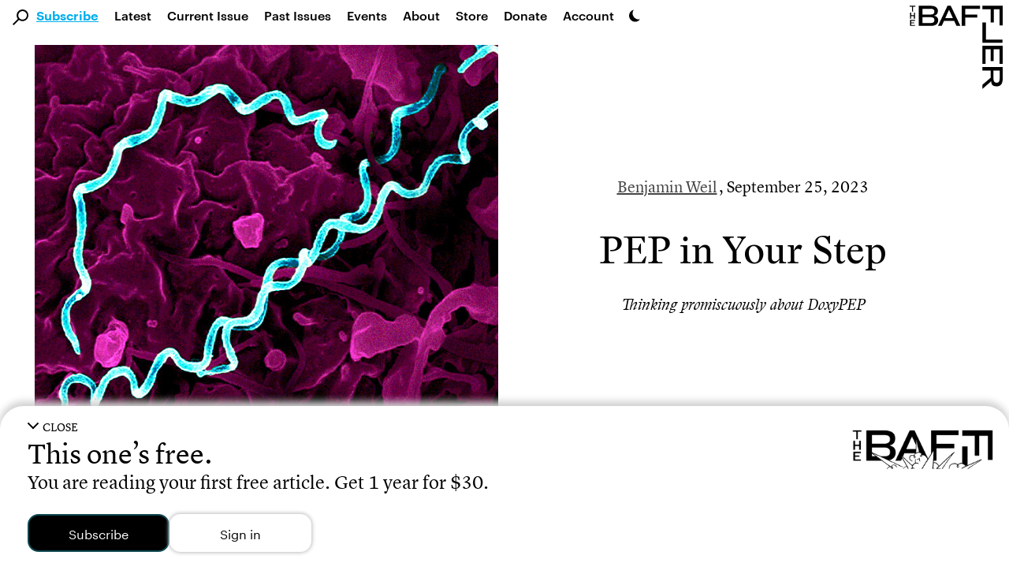

--- FILE ---
content_type: application/javascript; charset=UTF-8
request_url: https://thebaffler.com/wp-content/themes/salviadiez/public/scripts/vendor.js?id=b299bcb3cc9b398c7a5ad09f17855622
body_size: 16301
content:
/*! For license information please see vendor.js.LICENSE.txt */
"use strict";(self.webpackChunk=self.webpackChunk||[]).push([[941],{821:function(){var e,t,n,r,i=!1,o=!1,a=[];function s(e){!function(e){a.includes(e)||a.push(e);o||i||(i=!0,queueMicrotask(u))}(e)}function l(e){let t=a.indexOf(e);-1!==t&&a.splice(t,1)}function u(){i=!1,o=!0;for(let e=0;e<a.length;e++)a[e]();a.length=0,o=!1}var c=!0;function f(e){t=e}var d=[],p=[],_=[];function h(e,t){"function"==typeof t?(e._x_cleanups||(e._x_cleanups=[]),e._x_cleanups.push(t)):(t=e,p.push(t))}function m(e,t){e._x_attributeCleanups&&Object.entries(e._x_attributeCleanups).forEach((([n,r])=>{(void 0===t||t.includes(n))&&(r.forEach((e=>e())),delete e._x_attributeCleanups[n])}))}var v=new MutationObserver(k),g=!1;function b(){v.observe(document,{subtree:!0,childList:!0,attributes:!0,attributeOldValue:!0}),g=!0}function y(){(x=x.concat(v.takeRecords())).length&&!w&&(w=!0,queueMicrotask((()=>{k(x),x.length=0,w=!1}))),v.disconnect(),g=!1}var x=[],w=!1;function E(e){if(!g)return e();y();let t=e();return b(),t}var O=!1,A=[];function k(e){if(O)return void(A=A.concat(e));let t=[],n=[],r=new Map,i=new Map;for(let o=0;o<e.length;o++)if(!e[o].target._x_ignoreMutationObserver&&("childList"===e[o].type&&(e[o].addedNodes.forEach((e=>1===e.nodeType&&t.push(e))),e[o].removedNodes.forEach((e=>1===e.nodeType&&n.push(e)))),"attributes"===e[o].type)){let t=e[o].target,n=e[o].attributeName,a=e[o].oldValue,s=()=>{r.has(t)||r.set(t,[]),r.get(t).push({name:n,value:t.getAttribute(n)})},l=()=>{i.has(t)||i.set(t,[]),i.get(t).push(n)};t.hasAttribute(n)&&null===a?s():t.hasAttribute(n)?(l(),s()):l()}i.forEach(((e,t)=>{m(t,e)})),r.forEach(((e,t)=>{d.forEach((n=>n(t,e)))}));for(let e of n)if(!t.includes(e)&&(p.forEach((t=>t(e))),e._x_cleanups))for(;e._x_cleanups.length;)e._x_cleanups.pop()();t.forEach((e=>{e._x_ignoreSelf=!0,e._x_ignore=!0}));for(let e of t)n.includes(e)||e.isConnected&&(delete e._x_ignoreSelf,delete e._x_ignore,_.forEach((t=>t(e))),e._x_ignore=!0,e._x_ignoreSelf=!0);t.forEach((e=>{delete e._x_ignoreSelf,delete e._x_ignore})),t=null,n=null,r=null,i=null}function S(e){return L(j(e))}function C(e,t,n){return e._x_dataStack=[t,...j(n||e)],()=>{e._x_dataStack=e._x_dataStack.filter((e=>e!==t))}}function N(e,t){let n=e._x_dataStack[0];Object.entries(t).forEach((([e,t])=>{n[e]=t}))}function j(e){return e._x_dataStack?e._x_dataStack:"function"==typeof ShadowRoot&&e instanceof ShadowRoot?j(e.host):e.parentNode?j(e.parentNode):[]}function L(e){let t=new Proxy({},{ownKeys:()=>Array.from(new Set(e.flatMap((e=>Object.keys(e))))),has:(t,n)=>e.some((e=>e.hasOwnProperty(n))),get:(n,r)=>(e.find((e=>{if(e.hasOwnProperty(r)){let n=Object.getOwnPropertyDescriptor(e,r);if(n.get&&n.get._x_alreadyBound||n.set&&n.set._x_alreadyBound)return!0;if((n.get||n.set)&&n.enumerable){let i=n.get,o=n.set,a=n;i=i&&i.bind(t),o=o&&o.bind(t),i&&(i._x_alreadyBound=!0),o&&(o._x_alreadyBound=!0),Object.defineProperty(e,r,{...a,get:i,set:o})}return!0}return!1}))||{})[r],set:(t,n,r)=>{let i=e.find((e=>e.hasOwnProperty(n)));return i?i[n]=r:e[e.length-1][n]=r,!0}});return t}function T(e){let t=(n,r="")=>{Object.entries(Object.getOwnPropertyDescriptors(n)).forEach((([i,{value:o,enumerable:a}])=>{if(!1===a||void 0===o)return;let s=""===r?i:`${r}.${i}`;var l;"object"==typeof o&&null!==o&&o._x_interceptor?n[i]=o.initialize(e,s,i):"object"!=typeof(l=o)||Array.isArray(l)||null===l||o===n||o instanceof Element||t(o,s)}))};return t(e)}function $(e,t=(()=>{})){let n={initialValue:void 0,_x_interceptor:!0,initialize(t,n,r){return e(this.initialValue,(()=>function(e,t){return t.split(".").reduce(((e,t)=>e[t]),e)}(t,n)),(e=>P(t,n,e)),n,r)}};return t(n),e=>{if("object"==typeof e&&null!==e&&e._x_interceptor){let t=n.initialize.bind(n);n.initialize=(r,i,o)=>{let a=e.initialize(r,i,o);return n.initialValue=a,t(r,i,o)}}else n.initialValue=e;return n}}function P(e,t,n){if("string"==typeof t&&(t=t.split(".")),1!==t.length){if(0===t.length)throw error;return e[t[0]]||(e[t[0]]={}),P(e[t[0]],t.slice(1),n)}e[t[0]]=n}var F={};function I(e,t){F[e]=t}function M(e,t){return Object.entries(F).forEach((([n,r])=>{Object.defineProperty(e,`$${n}`,{get(){let[e,n]=te(t);return e={interceptor:$,...e},h(t,n),r(t,e)},enumerable:!1})})),e}function D(e,t,n,...r){try{return n(...r)}catch(n){R(n,e,t)}}function R(e,t,n){Object.assign(e,{el:t,expression:n}),console.warn(`Alpine Expression Error: ${e.message}\n\n${n?'Expression: "'+n+'"\n\n':""}`,t),setTimeout((()=>{throw e}),0)}var q=!0;function z(e,t,n={}){let r;return B(e,t)((e=>r=e),n),r}function B(...e){return G(...e)}var G=W;function W(e,t){let n={};M(n,e);let r=[n,...j(e)];if("function"==typeof t)return function(e,t){return(n=(()=>{}),{scope:r={},params:i=[]}={})=>{K(n,t.apply(L([r,...e]),i))}}(r,t);let i=function(e,t,n){let r=function(e,t){if(U[e])return U[e];let n=Object.getPrototypeOf((async function(){})).constructor,r=/^[\n\s]*if.*\(.*\)/.test(e)||/^(let|const)\s/.test(e)?`(() => { ${e} })()`:e;let i=(()=>{try{return new n(["__self","scope"],`with (scope) { __self.result = ${r} }; __self.finished = true; return __self.result;`)}catch(n){return R(n,t,e),Promise.resolve()}})();return U[e]=i,i}(t,n);return(i=(()=>{}),{scope:o={},params:a=[]}={})=>{r.result=void 0,r.finished=!1;let s=L([o,...e]);if("function"==typeof r){let e=r(r,s).catch((e=>R(e,n,t)));r.finished?(K(i,r.result,s,a,n),r.result=void 0):e.then((e=>{K(i,e,s,a,n)})).catch((e=>R(e,n,t))).finally((()=>r.result=void 0))}}}(r,t,e);return D.bind(null,e,t,i)}var U={};function K(e,t,n,r,i){if(q&&"function"==typeof t){let o=t.apply(n,r);o instanceof Promise?o.then((t=>K(e,t,n,r))).catch((e=>R(e,i,t))):e(o)}else e(t)}var V="x-";function H(e=""){return V+e}var Y={};function Z(e,t){Y[e]=t}function J(e,t,n){let r={},i=Array.from(t).map(re(((e,t)=>r[e]=t))).filter(ae).map(function(e,t){return({name:n,value:r})=>{let i=n.match(se()),o=n.match(/:([a-zA-Z0-9\-:]+)/),a=n.match(/\.[^.\]]+(?=[^\]]*$)/g)||[],s=t||e[n]||n;return{type:i?i[1]:null,value:o?o[1]:null,modifiers:a.map((e=>e.replace(".",""))),expression:r,original:s}}}(r,n)).sort(ce);return i.map((t=>function(e,t){let n=()=>{},r=Y[t.type]||n,[i,o]=te(e);!function(e,t,n){e._x_attributeCleanups||(e._x_attributeCleanups={}),e._x_attributeCleanups[t]||(e._x_attributeCleanups[t]=[]),e._x_attributeCleanups[t].push(n)}(e,t.original,o);let a=()=>{e._x_ignore||e._x_ignoreSelf||(r.inline&&r.inline(e,t,i),r=r.bind(r,e,t,i),X?Q.get(ee).push(r):r())};return a.runCleanups=o,a}(e,t)))}var X=!1,Q=new Map,ee=Symbol();function te(e){let r=[],[i,o]=function(e){let r=()=>{};return[i=>{let o=t(i);return e._x_effects||(e._x_effects=new Set,e._x_runEffects=()=>{e._x_effects.forEach((e=>e()))}),e._x_effects.add(o),r=()=>{void 0!==o&&(e._x_effects.delete(o),n(o))},o},()=>{r()}]}(e);r.push(o);return[{Alpine:Ke,effect:i,cleanup:e=>r.push(e),evaluateLater:B.bind(B,e),evaluate:z.bind(z,e)},()=>r.forEach((e=>e()))]}var ne=(e,t)=>({name:n,value:r})=>(n.startsWith(e)&&(n=n.replace(e,t)),{name:n,value:r});function re(e=(()=>{})){return({name:t,value:n})=>{let{name:r,value:i}=ie.reduce(((e,t)=>t(e)),{name:t,value:n});return r!==t&&e(r,t),{name:r,value:i}}}var ie=[];function oe(e){ie.push(e)}function ae({name:e}){return se().test(e)}var se=()=>new RegExp(`^${V}([^:^.]+)\\b`);var le="DEFAULT",ue=["ignore","ref","data","id","bind","init","for","mask","model","modelable","transition","show","if",le,"teleport","element"];function ce(e,t){let n=-1===ue.indexOf(e.type)?le:e.type,r=-1===ue.indexOf(t.type)?le:t.type;return ue.indexOf(n)-ue.indexOf(r)}function fe(e,t,n={}){e.dispatchEvent(new CustomEvent(t,{detail:n,bubbles:!0,composed:!0,cancelable:!0}))}var de=[],pe=!1;function _e(e=(()=>{})){return queueMicrotask((()=>{pe||setTimeout((()=>{he()}))})),new Promise((t=>{de.push((()=>{e(),t()}))}))}function he(){for(pe=!1;de.length;)de.shift()()}function me(e,t){if("function"==typeof ShadowRoot&&e instanceof ShadowRoot)return void Array.from(e.children).forEach((e=>me(e,t)));let n=!1;if(t(e,(()=>n=!0)),n)return;let r=e.firstElementChild;for(;r;)me(r,t),r=r.nextElementSibling}function ve(e,...t){console.warn(`Alpine Warning: ${e}`,...t)}var ge=[],be=[];function ye(){return ge.map((e=>e()))}function xe(){return ge.concat(be).map((e=>e()))}function we(e){ge.push(e)}function Ee(e){be.push(e)}function Oe(e,t=!1){return Ae(e,(e=>{if((t?xe():ye()).some((t=>e.matches(t))))return!0}))}function Ae(e,t){if(e){if(t(e))return e;if(e._x_teleportBack&&(e=e._x_teleportBack),e.parentElement)return Ae(e.parentElement,t)}}function ke(e,t=me){!function(e){X=!0;let t=Symbol();ee=t,Q.set(t,[]);let n=()=>{for(;Q.get(t).length;)Q.get(t).shift()();Q.delete(t)};e(n),X=!1,n()}((()=>{t(e,((e,t)=>{J(e,e.attributes).forEach((e=>e())),e._x_ignore&&t()}))}))}function Se(e,t){return Array.isArray(t)?Ce(e,t.join(" ")):"object"==typeof t&&null!==t?function(e,t){let n=e=>e.split(" ").filter(Boolean),r=Object.entries(t).flatMap((([e,t])=>!!t&&n(e))).filter(Boolean),i=Object.entries(t).flatMap((([e,t])=>!t&&n(e))).filter(Boolean),o=[],a=[];return i.forEach((t=>{e.classList.contains(t)&&(e.classList.remove(t),a.push(t))})),r.forEach((t=>{e.classList.contains(t)||(e.classList.add(t),o.push(t))})),()=>{a.forEach((t=>e.classList.add(t))),o.forEach((t=>e.classList.remove(t)))}}(e,t):"function"==typeof t?Se(e,t()):Ce(e,t)}function Ce(e,t){return t=!0===t?t="":t||"",n=t.split(" ").filter((t=>!e.classList.contains(t))).filter(Boolean),e.classList.add(...n),()=>{e.classList.remove(...n)};var n}function Ne(e,t){return"object"==typeof t&&null!==t?function(e,t){let n={};return Object.entries(t).forEach((([t,r])=>{n[t]=e.style[t],t.startsWith("--")||(t=t.replace(/([a-z])([A-Z])/g,"$1-$2").toLowerCase()),e.style.setProperty(t,r)})),setTimeout((()=>{0===e.style.length&&e.removeAttribute("style")})),()=>{Ne(e,n)}}(e,t):function(e,t){let n=e.getAttribute("style",t);return e.setAttribute("style",t),()=>{e.setAttribute("style",n||"")}}(e,t)}function je(e,t=(()=>{})){let n=!1;return function(){n?t.apply(this,arguments):(n=!0,e.apply(this,arguments))}}function Le(e,t,n={}){e._x_transition||(e._x_transition={enter:{during:n,start:n,end:n},leave:{during:n,start:n,end:n},in(n=(()=>{}),r=(()=>{})){$e(e,t,{during:this.enter.during,start:this.enter.start,end:this.enter.end},n,r)},out(n=(()=>{}),r=(()=>{})){$e(e,t,{during:this.leave.during,start:this.leave.start,end:this.leave.end},n,r)}})}function Te(e){let t=e.parentNode;if(t)return t._x_hidePromise?t:Te(t)}function $e(e,t,{during:n,start:r,end:i}={},o=(()=>{}),a=(()=>{})){if(e._x_transitioning&&e._x_transitioning.cancel(),0===Object.keys(n).length&&0===Object.keys(r).length&&0===Object.keys(i).length)return o(),void a();let s,l,u;!function(e,t){let n,r,i,o=je((()=>{E((()=>{n=!0,r||t.before(),i||(t.end(),he()),t.after(),e.isConnected&&t.cleanup(),delete e._x_transitioning}))}));e._x_transitioning={beforeCancels:[],beforeCancel(e){this.beforeCancels.push(e)},cancel:je((function(){for(;this.beforeCancels.length;)this.beforeCancels.shift()();o()})),finish:o},E((()=>{t.start(),t.during()})),pe=!0,requestAnimationFrame((()=>{if(n)return;let o=1e3*Number(getComputedStyle(e).transitionDuration.replace(/,.*/,"").replace("s","")),a=1e3*Number(getComputedStyle(e).transitionDelay.replace(/,.*/,"").replace("s",""));0===o&&(o=1e3*Number(getComputedStyle(e).animationDuration.replace("s",""))),E((()=>{t.before()})),r=!0,requestAnimationFrame((()=>{n||(E((()=>{t.end()})),he(),setTimeout(e._x_transitioning.finish,o+a),i=!0)}))}))}(e,{start(){s=t(e,r)},during(){l=t(e,n)},before:o,end(){s(),u=t(e,i)},after:a,cleanup(){l(),u()}})}function Pe(e,t,n){if(-1===e.indexOf(t))return n;const r=e[e.indexOf(t)+1];if(!r)return n;if("scale"===t&&isNaN(r))return n;if("duration"===t){let e=r.match(/([0-9]+)ms/);if(e)return e[1]}return"origin"===t&&["top","right","left","center","bottom"].includes(e[e.indexOf(t)+2])?[r,e[e.indexOf(t)+2]].join(" "):r}Z("transition",((e,{value:t,modifiers:n,expression:r},{evaluate:i})=>{"function"==typeof r&&(r=i(r)),r?function(e,t,n){Le(e,Se,""),{enter:t=>{e._x_transition.enter.during=t},"enter-start":t=>{e._x_transition.enter.start=t},"enter-end":t=>{e._x_transition.enter.end=t},leave:t=>{e._x_transition.leave.during=t},"leave-start":t=>{e._x_transition.leave.start=t},"leave-end":t=>{e._x_transition.leave.end=t}}[n](t)}(e,r,t):function(e,t,n){Le(e,Ne);let r=!t.includes("in")&&!t.includes("out")&&!n,i=r||t.includes("in")||["enter"].includes(n),o=r||t.includes("out")||["leave"].includes(n);t.includes("in")&&!r&&(t=t.filter(((e,n)=>n<t.indexOf("out"))));t.includes("out")&&!r&&(t=t.filter(((e,n)=>n>t.indexOf("out"))));let a=!t.includes("opacity")&&!t.includes("scale"),s=a||t.includes("opacity"),l=a||t.includes("scale"),u=s?0:1,c=l?Pe(t,"scale",95)/100:1,f=Pe(t,"delay",0),d=Pe(t,"origin","center"),p="opacity, transform",_=Pe(t,"duration",150)/1e3,h=Pe(t,"duration",75)/1e3,m="cubic-bezier(0.4, 0.0, 0.2, 1)";i&&(e._x_transition.enter.during={transformOrigin:d,transitionDelay:f,transitionProperty:p,transitionDuration:`${_}s`,transitionTimingFunction:m},e._x_transition.enter.start={opacity:u,transform:`scale(${c})`},e._x_transition.enter.end={opacity:1,transform:"scale(1)"});o&&(e._x_transition.leave.during={transformOrigin:d,transitionDelay:f,transitionProperty:p,transitionDuration:`${h}s`,transitionTimingFunction:m},e._x_transition.leave.start={opacity:1,transform:"scale(1)"},e._x_transition.leave.end={opacity:u,transform:`scale(${c})`})}(e,n,t)})),window.Element.prototype._x_toggleAndCascadeWithTransitions=function(e,t,n,r){let i=()=>{"visible"===document.visibilityState?requestAnimationFrame(n):setTimeout(n)};t?e._x_transition&&(e._x_transition.enter||e._x_transition.leave)?e._x_transition.enter&&(Object.entries(e._x_transition.enter.during).length||Object.entries(e._x_transition.enter.start).length||Object.entries(e._x_transition.enter.end).length)?e._x_transition.in(n):i():e._x_transition?e._x_transition.in(n):i():(e._x_hidePromise=e._x_transition?new Promise(((t,n)=>{e._x_transition.out((()=>{}),(()=>t(r))),e._x_transitioning.beforeCancel((()=>n({isFromCancelledTransition:!0})))})):Promise.resolve(r),queueMicrotask((()=>{let t=Te(e);t?(t._x_hideChildren||(t._x_hideChildren=[]),t._x_hideChildren.push(e)):queueMicrotask((()=>{let t=e=>{let n=Promise.all([e._x_hidePromise,...(e._x_hideChildren||[]).map(t)]).then((([e])=>e()));return delete e._x_hidePromise,delete e._x_hideChildren,n};t(e).catch((e=>{if(!e.isFromCancelledTransition)throw e}))}))})))};var Fe=!1;function Ie(e,t=(()=>{})){return(...n)=>Fe?t(...n):e(...n)}function Me(t,n,r,i=[]){switch(t._x_bindings||(t._x_bindings=e({})),t._x_bindings[n]=r,n=i.includes("camel")?n.toLowerCase().replace(/-(\w)/g,((e,t)=>t.toUpperCase())):n){case"value":!function(e,t){if("radio"===e.type)void 0===e.attributes.value&&(e.value=t),window.fromModel&&(e.checked=De(e.value,t));else if("checkbox"===e.type)Number.isInteger(t)?e.value=t:Number.isInteger(t)||Array.isArray(t)||"boolean"==typeof t||[null,void 0].includes(t)?Array.isArray(t)?e.checked=t.some((t=>De(t,e.value))):e.checked=!!t:e.value=String(t);else if("SELECT"===e.tagName)!function(e,t){const n=[].concat(t).map((e=>e+""));Array.from(e.options).forEach((e=>{e.selected=n.includes(e.value)}))}(e,t);else{if(e.value===t)return;e.value=t}}(t,r);break;case"style":!function(e,t){e._x_undoAddedStyles&&e._x_undoAddedStyles();e._x_undoAddedStyles=Ne(e,t)}(t,r);break;case"class":!function(e,t){e._x_undoAddedClasses&&e._x_undoAddedClasses();e._x_undoAddedClasses=Se(e,t)}(t,r);break;default:!function(e,t,n){[null,void 0,!1].includes(n)&&function(e){return!["aria-pressed","aria-checked","aria-expanded","aria-selected"].includes(e)}(t)?e.removeAttribute(t):(Re(t)&&(n=t),function(e,t,n){e.getAttribute(t)!=n&&e.setAttribute(t,n)}(e,t,n))}(t,n,r)}}function De(e,t){return e==t}function Re(e){return["disabled","checked","required","readonly","hidden","open","selected","autofocus","itemscope","multiple","novalidate","allowfullscreen","allowpaymentrequest","formnovalidate","autoplay","controls","loop","muted","playsinline","default","ismap","reversed","async","defer","nomodule"].includes(e)}function qe(e,t){var n;return function(){var r=this,i=arguments,o=function(){n=null,e.apply(r,i)};clearTimeout(n),n=setTimeout(o,t)}}function ze(e,t){let n;return function(){let r=this,i=arguments;n||(e.apply(r,i),n=!0,setTimeout((()=>n=!1),t))}}var Be={},Ge=!1;var We={};var Ue={};var Ke={get reactive(){return e},get release(){return n},get effect(){return t},get raw(){return r},version:"3.10.0",flushAndStopDeferringMutations:function(){O=!1,k(A),A=[]},dontAutoEvaluateFunctions:function(e){let t=q;q=!1,e(),q=t},disableEffectScheduling:function(e){c=!1,e(),c=!0},setReactivityEngine:function(i){e=i.reactive,n=i.release,t=e=>i.effect(e,{scheduler:e=>{c?s(e):e()}}),r=i.raw},closestDataStack:j,skipDuringClone:Ie,addRootSelector:we,addInitSelector:Ee,addScopeToNode:C,deferMutations:function(){O=!0},mapAttributes:oe,evaluateLater:B,setEvaluator:function(e){G=e},mergeProxies:L,findClosest:Ae,closestRoot:Oe,interceptor:$,transition:$e,setStyles:Ne,mutateDom:E,directive:Z,throttle:ze,debounce:qe,evaluate:z,initTree:ke,nextTick:_e,prefixed:H,prefix:function(e){V=e},plugin:function(e){e(Ke)},magic:I,store:function(t,n){if(Ge||(Be=e(Be),Ge=!0),void 0===n)return Be[t];Be[t]=n,"object"==typeof n&&null!==n&&n.hasOwnProperty("init")&&"function"==typeof n.init&&Be[t].init(),T(Be[t])},start:function(){var e;document.body||ve("Unable to initialize. Trying to load Alpine before `<body>` is available. Did you forget to add `defer` in Alpine's `<script>` tag?"),fe(document,"alpine:init"),fe(document,"alpine:initializing"),b(),e=e=>ke(e,me),_.push(e),h((e=>{me(e,(e=>m(e)))})),function(e){d.push(e)}(((e,t)=>{J(e,t).forEach((e=>e()))})),Array.from(document.querySelectorAll(xe())).filter((e=>!Oe(e.parentElement,!0))).forEach((e=>{ke(e)})),fe(document,"alpine:initialized")},clone:function(e,r){r._x_dataStack||(r._x_dataStack=e._x_dataStack),Fe=!0,function(e){let r=t;f(((e,t)=>{let i=r(e);return n(i),()=>{}})),e(),f(r)}((()=>{!function(e){let t=!1;ke(e,((e,n)=>{me(e,((e,r)=>{if(t&&function(e){return ye().some((t=>e.matches(t)))}(e))return r();t=!0,n(e,r)}))}))}(r)})),Fe=!1},bound:function(e,t,n){if(e._x_bindings&&void 0!==e._x_bindings[t])return e._x_bindings[t];let r=e.getAttribute(t);return null===r?"function"==typeof n?n():n:Re(t)?!![t,"true"].includes(r):""===r||r},$data:S,data:function(e,t){Ue[e]=t},bind:function(e,t){We[e]="function"!=typeof t?()=>t:t}};function Ve(e,t){const n=Object.create(null),r=e.split(",");for(let e=0;e<r.length;e++)n[r[e]]=!0;return t?e=>!!n[e.toLowerCase()]:e=>!!n[e]}var He,Ye={},Ze=Object.assign,Je=Object.prototype.hasOwnProperty,Xe=(e,t)=>Je.call(e,t),Qe=Array.isArray,et=e=>"[object Map]"===it(e),tt=e=>"symbol"==typeof e,nt=e=>null!==e&&"object"==typeof e,rt=Object.prototype.toString,it=e=>rt.call(e),ot=e=>"string"==typeof e&&"NaN"!==e&&"-"!==e[0]&&""+parseInt(e,10)===e,at=e=>{const t=Object.create(null);return n=>t[n]||(t[n]=e(n))},st=/-(\w)/g,lt=(at((e=>e.replace(st,((e,t)=>t?t.toUpperCase():"")))),/\B([A-Z])/g),ut=(at((e=>e.replace(lt,"-$1").toLowerCase())),at((e=>e.charAt(0).toUpperCase()+e.slice(1)))),ct=(at((e=>e?`on${ut(e)}`:"")),(e,t)=>e!==t&&(e==e||t==t)),ft=new WeakMap,dt=[],pt=Symbol(""),_t=Symbol("");var ht=0;function mt(e){const{deps:t}=e;if(t.length){for(let n=0;n<t.length;n++)t[n].delete(e);t.length=0}}var vt=!0,gt=[];function bt(){const e=gt.pop();vt=void 0===e||e}function yt(e,t,n){if(!vt||void 0===He)return;let r=ft.get(e);r||ft.set(e,r=new Map);let i=r.get(n);i||r.set(n,i=new Set),i.has(He)||(i.add(He),He.deps.push(i))}function xt(e,t,n,r,i,o){const a=ft.get(e);if(!a)return;const s=new Set,l=e=>{e&&e.forEach((e=>{(e!==He||e.allowRecurse)&&s.add(e)}))};if("clear"===t)a.forEach(l);else if("length"===n&&Qe(e))a.forEach(((e,t)=>{("length"===t||t>=r)&&l(e)}));else switch(void 0!==n&&l(a.get(n)),t){case"add":Qe(e)?ot(n)&&l(a.get("length")):(l(a.get(pt)),et(e)&&l(a.get(_t)));break;case"delete":Qe(e)||(l(a.get(pt)),et(e)&&l(a.get(_t)));break;case"set":et(e)&&l(a.get(pt))}s.forEach((e=>{e.options.scheduler?e.options.scheduler(e):e()}))}var wt=Ve("__proto__,__v_isRef,__isVue"),Et=new Set(Object.getOwnPropertyNames(Symbol).map((e=>Symbol[e])).filter(tt)),Ot=Nt(),At=Nt(!1,!0),kt=Nt(!0),St=Nt(!0,!0),Ct={};function Nt(e=!1,t=!1){return function(n,r,i){if("__v_isReactive"===r)return!e;if("__v_isReadonly"===r)return e;if("__v_raw"===r&&i===(e?t?rn:nn:t?tn:en).get(n))return n;const o=Qe(n);if(!e&&o&&Xe(Ct,r))return Reflect.get(Ct,r,i);const a=Reflect.get(n,r,i);if(tt(r)?Et.has(r):wt(r))return a;if(e||yt(n,0,r),t)return a;if(cn(a)){return!o||!ot(r)?a.value:a}return nt(a)?e?sn(a):an(a):a}}function jt(e=!1){return function(t,n,r,i){let o=t[n];if(!e&&(r=un(r),o=un(o),!Qe(t)&&cn(o)&&!cn(r)))return o.value=r,!0;const a=Qe(t)&&ot(n)?Number(n)<t.length:Xe(t,n),s=Reflect.set(t,n,r,i);return t===un(i)&&(a?ct(r,o)&&xt(t,"set",n,r):xt(t,"add",n,r)),s}}["includes","indexOf","lastIndexOf"].forEach((e=>{const t=Array.prototype[e];Ct[e]=function(...e){const n=un(this);for(let e=0,t=this.length;e<t;e++)yt(n,0,e+"");const r=t.apply(n,e);return-1===r||!1===r?t.apply(n,e.map(un)):r}})),["push","pop","shift","unshift","splice"].forEach((e=>{const t=Array.prototype[e];Ct[e]=function(...e){gt.push(vt),vt=!1;const n=t.apply(this,e);return bt(),n}}));var Lt={get:Ot,set:jt(),deleteProperty:function(e,t){const n=Xe(e,t),r=(e[t],Reflect.deleteProperty(e,t));return r&&n&&xt(e,"delete",t,void 0),r},has:function(e,t){const n=Reflect.has(e,t);return tt(t)&&Et.has(t)||yt(e,0,t),n},ownKeys:function(e){return yt(e,0,Qe(e)?"length":pt),Reflect.ownKeys(e)}},Tt={get:kt,set:(e,t)=>!0,deleteProperty:(e,t)=>!0},$t=(Ze({},Lt,{get:At,set:jt(!0)}),Ze({},Tt,{get:St}),e=>nt(e)?an(e):e),Pt=e=>nt(e)?sn(e):e,Ft=e=>e,It=e=>Reflect.getPrototypeOf(e);function Mt(e,t,n=!1,r=!1){const i=un(e=e.__v_raw),o=un(t);t!==o&&!n&&yt(i,0,t),!n&&yt(i,0,o);const{has:a}=It(i),s=r?Ft:n?Pt:$t;return a.call(i,t)?s(e.get(t)):a.call(i,o)?s(e.get(o)):void(e!==i&&e.get(t))}function Dt(e,t=!1){const n=this.__v_raw,r=un(n),i=un(e);return e!==i&&!t&&yt(r,0,e),!t&&yt(r,0,i),e===i?n.has(e):n.has(e)||n.has(i)}function Rt(e,t=!1){return e=e.__v_raw,!t&&yt(un(e),0,pt),Reflect.get(e,"size",e)}function qt(e){e=un(e);const t=un(this);return It(t).has.call(t,e)||(t.add(e),xt(t,"add",e,e)),this}function zt(e,t){t=un(t);const n=un(this),{has:r,get:i}=It(n);let o=r.call(n,e);o||(e=un(e),o=r.call(n,e));const a=i.call(n,e);return n.set(e,t),o?ct(t,a)&&xt(n,"set",e,t):xt(n,"add",e,t),this}function Bt(e){const t=un(this),{has:n,get:r}=It(t);let i=n.call(t,e);i||(e=un(e),i=n.call(t,e));r&&r.call(t,e);const o=t.delete(e);return i&&xt(t,"delete",e,void 0),o}function Gt(){const e=un(this),t=0!==e.size,n=e.clear();return t&&xt(e,"clear",void 0,void 0),n}function Wt(e,t){return function(n,r){const i=this,o=i.__v_raw,a=un(o),s=t?Ft:e?Pt:$t;return!e&&yt(a,0,pt),o.forEach(((e,t)=>n.call(r,s(e),s(t),i)))}}function Ut(e,t,n){return function(...r){const i=this.__v_raw,o=un(i),a=et(o),s="entries"===e||e===Symbol.iterator&&a,l="keys"===e&&a,u=i[e](...r),c=n?Ft:t?Pt:$t;return!t&&yt(o,0,l?_t:pt),{next(){const{value:e,done:t}=u.next();return t?{value:e,done:t}:{value:s?[c(e[0]),c(e[1])]:c(e),done:t}},[Symbol.iterator](){return this}}}}function Kt(e){return function(...t){return"delete"!==e&&this}}var Vt={get(e){return Mt(this,e)},get size(){return Rt(this)},has:Dt,add:qt,set:zt,delete:Bt,clear:Gt,forEach:Wt(!1,!1)},Ht={get(e){return Mt(this,e,!1,!0)},get size(){return Rt(this)},has:Dt,add:qt,set:zt,delete:Bt,clear:Gt,forEach:Wt(!1,!0)},Yt={get(e){return Mt(this,e,!0)},get size(){return Rt(this,!0)},has(e){return Dt.call(this,e,!0)},add:Kt("add"),set:Kt("set"),delete:Kt("delete"),clear:Kt("clear"),forEach:Wt(!0,!1)},Zt={get(e){return Mt(this,e,!0,!0)},get size(){return Rt(this,!0)},has(e){return Dt.call(this,e,!0)},add:Kt("add"),set:Kt("set"),delete:Kt("delete"),clear:Kt("clear"),forEach:Wt(!0,!0)};function Jt(e,t){const n=t?e?Zt:Ht:e?Yt:Vt;return(t,r,i)=>"__v_isReactive"===r?!e:"__v_isReadonly"===r?e:"__v_raw"===r?t:Reflect.get(Xe(n,r)&&r in t?n:t,r,i)}["keys","values","entries",Symbol.iterator].forEach((e=>{Vt[e]=Ut(e,!1,!1),Yt[e]=Ut(e,!0,!1),Ht[e]=Ut(e,!1,!0),Zt[e]=Ut(e,!0,!0)}));var Xt={get:Jt(!1,!1)},Qt=(Jt(!1,!0),{get:Jt(!0,!1)}),en=(Jt(!0,!0),new WeakMap),tn=new WeakMap,nn=new WeakMap,rn=new WeakMap;function on(e){return e.__v_skip||!Object.isExtensible(e)?0:function(e){switch(e){case"Object":case"Array":return 1;case"Map":case"Set":case"WeakMap":case"WeakSet":return 2;default:return 0}}((e=>it(e).slice(8,-1))(e))}function an(e){return e&&e.__v_isReadonly?e:ln(e,!1,Lt,Xt,en)}function sn(e){return ln(e,!0,Tt,Qt,nn)}function ln(e,t,n,r,i){if(!nt(e))return e;if(e.__v_raw&&(!t||!e.__v_isReactive))return e;const o=i.get(e);if(o)return o;const a=on(e);if(0===a)return e;const s=new Proxy(e,2===a?r:n);return i.set(e,s),s}function un(e){return e&&un(e.__v_raw)||e}function cn(e){return Boolean(e&&!0===e.__v_isRef)}I("nextTick",(()=>_e)),I("dispatch",(e=>fe.bind(fe,e))),I("watch",((e,{evaluateLater:t,effect:n})=>(r,i)=>{let o,a=t(r),s=!0,l=n((()=>a((e=>{JSON.stringify(e),s?o=e:queueMicrotask((()=>{i(e,o),o=e})),s=!1}))));e._x_effects.delete(l)})),I("store",(function(){return Be})),I("data",(e=>S(e))),I("root",(e=>Oe(e))),I("refs",(e=>(e._x_refs_proxy||(e._x_refs_proxy=L(function(e){let t=[],n=e;for(;n;)n._x_refs&&t.push(n._x_refs),n=n.parentNode;return t}(e))),e._x_refs_proxy)));var fn={};function dn(e){return fn[e]||(fn[e]=0),++fn[e]}function pn(e,t,n){I(t,(t=>ve(`You can't use [$${directiveName}] without first installing the "${e}" plugin here: https://alpinejs.dev/plugins/${n}`,t)))}I("id",(e=>(t,n=null)=>{let r=function(e,t){return Ae(e,(e=>{if(e._x_ids&&e._x_ids[t])return!0}))}(e,t),i=r?r._x_ids[t]:dn(t);return n?`${t}-${i}-${n}`:`${t}-${i}`})),I("el",(e=>e)),pn("Focus","focus","focus"),pn("Persist","persist","persist"),Z("modelable",((e,{expression:t},{effect:n,evaluateLater:r})=>{let i=r(t),o=()=>{let e;return i((t=>e=t)),e},a=r(`${t} = __placeholder`),s=e=>a((()=>{}),{scope:{__placeholder:e}}),l=o();s(l),queueMicrotask((()=>{if(!e._x_model)return;e._x_removeModelListeners.default();let t=e._x_model.get,r=e._x_model.set;n((()=>s(t()))),n((()=>r(o())))}))})),Z("teleport",((e,{expression:t},{cleanup:n})=>{"template"!==e.tagName.toLowerCase()&&ve("x-teleport can only be used on a <template> tag",e);let r=document.querySelector(t);r||ve(`Cannot find x-teleport element for selector: "${t}"`);let i=e.content.cloneNode(!0).firstElementChild;e._x_teleport=i,i._x_teleportBack=e,e._x_forwardEvents&&e._x_forwardEvents.forEach((t=>{i.addEventListener(t,(t=>{t.stopPropagation(),e.dispatchEvent(new t.constructor(t.type,t))}))})),C(i,{},e),E((()=>{r.appendChild(i),ke(i),i._x_ignore=!0})),n((()=>i.remove()))}));var _n=()=>{};function hn(e,t,n,r){let i=e,o=e=>r(e),a={},s=(e,t)=>n=>t(e,n);if(n.includes("dot")&&(t=t.replace(/-/g,".")),n.includes("camel")&&(t=function(e){return e.toLowerCase().replace(/-(\w)/g,((e,t)=>t.toUpperCase()))}(t)),n.includes("passive")&&(a.passive=!0),n.includes("capture")&&(a.capture=!0),n.includes("window")&&(i=window),n.includes("document")&&(i=document),n.includes("prevent")&&(o=s(o,((e,t)=>{t.preventDefault(),e(t)}))),n.includes("stop")&&(o=s(o,((e,t)=>{t.stopPropagation(),e(t)}))),n.includes("self")&&(o=s(o,((t,n)=>{n.target===e&&t(n)}))),(n.includes("away")||n.includes("outside"))&&(i=document,o=s(o,((t,n)=>{e.contains(n.target)||!1!==n.target.isConnected&&(e.offsetWidth<1&&e.offsetHeight<1||!1!==e._x_isShown&&t(n))}))),n.includes("once")&&(o=s(o,((e,n)=>{e(n),i.removeEventListener(t,o,a)}))),o=s(o,((e,r)=>{(function(e){return["keydown","keyup"].includes(e)})(t)&&function(e,t){let n=t.filter((e=>!["window","document","prevent","stop","once"].includes(e)));if(n.includes("debounce")){let e=n.indexOf("debounce");n.splice(e,mn((n[e+1]||"invalid-wait").split("ms")[0])?2:1)}if(0===n.length)return!1;if(1===n.length&&vn(e.key).includes(n[0]))return!1;const r=["ctrl","shift","alt","meta","cmd","super"].filter((e=>n.includes(e)));if(n=n.filter((e=>!r.includes(e))),r.length>0){if(r.filter((t=>("cmd"!==t&&"super"!==t||(t="meta"),e[`${t}Key`]))).length===r.length&&vn(e.key).includes(n[0]))return!1}return!0}(r,n)||e(r)})),n.includes("debounce")){let e=n[n.indexOf("debounce")+1]||"invalid-wait",t=mn(e.split("ms")[0])?Number(e.split("ms")[0]):250;o=qe(o,t)}if(n.includes("throttle")){let e=n[n.indexOf("throttle")+1]||"invalid-wait",t=mn(e.split("ms")[0])?Number(e.split("ms")[0]):250;o=ze(o,t)}return i.addEventListener(t,o,a),()=>{i.removeEventListener(t,o,a)}}function mn(e){return!Array.isArray(e)&&!isNaN(e)}function vn(e){if(!e)return[];e=e.replace(/([a-z])([A-Z])/g,"$1-$2").replace(/[_\s]/,"-").toLowerCase();let t={ctrl:"control",slash:"/",space:"-",spacebar:"-",cmd:"meta",esc:"escape",up:"arrow-up",down:"arrow-down",left:"arrow-left",right:"arrow-right",period:".",equal:"="};return t[e]=e,Object.keys(t).map((n=>{if(t[n]===e)return n})).filter((e=>e))}function gn(e){let t=e?parseFloat(e):null;return n=t,Array.isArray(n)||isNaN(n)?e:t;var n}function bn(e,t,n,r){let i={};if(/^\[.*\]$/.test(e.item)&&Array.isArray(t)){e.item.replace("[","").replace("]","").split(",").map((e=>e.trim())).forEach(((e,n)=>{i[e]=t[n]}))}else if(/^\{.*\}$/.test(e.item)&&!Array.isArray(t)&&"object"==typeof t){e.item.replace("{","").replace("}","").split(",").map((e=>e.trim())).forEach((e=>{i[e]=t[e]}))}else i[e.item]=t;return e.index&&(i[e.index]=n),e.collection&&(i[e.collection]=r),i}function yn(){}function xn(e,t,n){Z(t,(r=>ve(`You can't use [x-${t}] without first installing the "${e}" plugin here: https://alpinejs.dev/plugins/${n}`,r)))}_n.inline=(e,{modifiers:t},{cleanup:n})=>{t.includes("self")?e._x_ignoreSelf=!0:e._x_ignore=!0,n((()=>{t.includes("self")?delete e._x_ignoreSelf:delete e._x_ignore}))},Z("ignore",_n),Z("effect",((e,{expression:t},{effect:n})=>n(B(e,t)))),Z("model",((e,{modifiers:t,expression:n},{effect:r,cleanup:i})=>{let o=B(e,n),a=B(e,`${n} = rightSideOfExpression($event, ${n})`);var s="select"===e.tagName.toLowerCase()||["checkbox","radio"].includes(e.type)||t.includes("lazy")?"change":"input";let l=function(e,t,n){"radio"===e.type&&E((()=>{e.hasAttribute("name")||e.setAttribute("name",n)}));return(n,r)=>E((()=>{if(n instanceof CustomEvent&&void 0!==n.detail)return n.detail||n.target.value;if("checkbox"===e.type){if(Array.isArray(r)){let e=t.includes("number")?gn(n.target.value):n.target.value;return n.target.checked?r.concat([e]):r.filter((t=>!(t==e)))}return n.target.checked}if("select"===e.tagName.toLowerCase()&&e.multiple)return t.includes("number")?Array.from(n.target.selectedOptions).map((e=>gn(e.value||e.text))):Array.from(n.target.selectedOptions).map((e=>e.value||e.text));{let e=n.target.value;return t.includes("number")?gn(e):t.includes("trim")?e.trim():e}}))}(e,t,n),u=hn(e,s,t,(e=>{a((()=>{}),{scope:{$event:e,rightSideOfExpression:l}})}));e._x_removeModelListeners||(e._x_removeModelListeners={}),e._x_removeModelListeners.default=u,i((()=>e._x_removeModelListeners.default()));let c=B(e,`${n} = __placeholder`);e._x_model={get(){let e;return o((t=>e=t)),e},set(e){c((()=>{}),{scope:{__placeholder:e}})}},e._x_forceModelUpdate=()=>{o((t=>{void 0===t&&n.match(/\./)&&(t=""),window.fromModel=!0,E((()=>Me(e,"value",t))),delete window.fromModel}))},r((()=>{t.includes("unintrusive")&&document.activeElement.isSameNode(e)||e._x_forceModelUpdate()}))})),Z("cloak",(e=>queueMicrotask((()=>E((()=>e.removeAttribute(H("cloak")))))))),Ee((()=>`[${H("init")}]`)),Z("init",Ie(((e,{expression:t},{evaluate:n})=>"string"==typeof t?!!t.trim()&&n(t,{},!1):n(t,{},!1)))),Z("text",((e,{expression:t},{effect:n,evaluateLater:r})=>{let i=r(t);n((()=>{i((t=>{E((()=>{e.textContent=t}))}))}))})),Z("html",((e,{expression:t},{effect:n,evaluateLater:r})=>{let i=r(t);n((()=>{i((t=>{E((()=>{e.innerHTML=t,e._x_ignoreSelf=!0,ke(e),delete e._x_ignoreSelf}))}))}))})),oe(ne(":",H("bind:"))),Z("bind",((e,{value:t,modifiers:n,expression:r,original:i},{effect:o})=>{if(!t)return function(e,t,n,r){let i={};o=i,Object.entries(We).forEach((([e,t])=>{Object.defineProperty(o,e,{get:()=>(...e)=>t(...e)})}));var o;let a=B(e,t),s=[];for(;s.length;)s.pop()();a((t=>{let r=Object.entries(t).map((([e,t])=>({name:e,value:t}))),i=function(e){return Array.from(e).map(re()).filter((e=>!ae(e)))}(r);r=r.map((e=>i.find((t=>t.name===e.name))?{name:`x-bind:${e.name}`,value:`"${e.value}"`}:e)),J(e,r,n).map((e=>{s.push(e.runCleanups),e()}))}),{scope:i})}(e,r,i);if("key"===t)return function(e,t){e._x_keyExpression=t}(e,r);let a=B(e,r);o((()=>a((i=>{void 0===i&&r.match(/\./)&&(i=""),E((()=>Me(e,t,i,n)))}))))})),we((()=>`[${H("data")}]`)),Z("data",Ie(((t,{expression:n},{cleanup:r})=>{n=""===n?"{}":n;let i={};M(i,t);let o={};var a,s;a=o,s=i,Object.entries(Ue).forEach((([e,t])=>{Object.defineProperty(a,e,{get:()=>(...e)=>t.bind(s)(...e),enumerable:!1})}));let l=z(t,n,{scope:o});void 0===l&&(l={}),M(l,t);let u=e(l);T(u);let c=C(t,u);u.init&&z(t,u.init),r((()=>{u.destroy&&z(t,u.destroy),c()}))}))),Z("show",((e,{modifiers:t,expression:n},{effect:r})=>{let i=B(e,n);e._x_doHide||(e._x_doHide=()=>{E((()=>e.style.display="none"))}),e._x_doShow||(e._x_doShow=()=>{E((()=>{1===e.style.length&&"none"===e.style.display?e.removeAttribute("style"):e.style.removeProperty("display")}))});let o,a=()=>{e._x_doHide(),e._x_isShown=!1},s=()=>{e._x_doShow(),e._x_isShown=!0},l=()=>setTimeout(s),u=je((e=>e?s():a()),(t=>{"function"==typeof e._x_toggleAndCascadeWithTransitions?e._x_toggleAndCascadeWithTransitions(e,t,s,a):t?l():a()})),c=!0;r((()=>i((e=>{(c||e!==o)&&(t.includes("immediate")&&(e?l():a()),u(e),o=e,c=!1)}))))})),Z("for",((t,{expression:n},{effect:r,cleanup:i})=>{let o=function(e){let t=/,([^,\}\]]*)(?:,([^,\}\]]*))?$/,n=/^\s*\(|\)\s*$/g,r=/([\s\S]*?)\s+(?:in|of)\s+([\s\S]*)/,i=e.match(r);if(!i)return;let o={};o.items=i[2].trim();let a=i[1].replace(n,"").trim(),s=a.match(t);s?(o.item=a.replace(t,"").trim(),o.index=s[1].trim(),s[2]&&(o.collection=s[2].trim())):o.item=a;return o}(n),a=B(t,o.items),s=B(t,t._x_keyExpression||"index");t._x_prevKeys=[],t._x_lookup={},r((()=>function(t,n,r,i){let o=e=>"object"==typeof e&&!Array.isArray(e),a=t;r((r=>{var s;s=r,!Array.isArray(s)&&!isNaN(s)&&r>=0&&(r=Array.from(Array(r).keys(),(e=>e+1))),void 0===r&&(r=[]);let u=t._x_lookup,c=t._x_prevKeys,f=[],d=[];if(o(r))r=Object.entries(r).map((([e,t])=>{let o=bn(n,t,e,r);i((e=>d.push(e)),{scope:{index:e,...o}}),f.push(o)}));else for(let e=0;e<r.length;e++){let t=bn(n,r[e],e,r);i((e=>d.push(e)),{scope:{index:e,...t}}),f.push(t)}let p=[],_=[],h=[],m=[];for(let e=0;e<c.length;e++){let t=c[e];-1===d.indexOf(t)&&h.push(t)}c=c.filter((e=>!h.includes(e)));let v="template";for(let e=0;e<d.length;e++){let t=d[e],n=c.indexOf(t);if(-1===n)c.splice(e,0,t),p.push([v,e]);else if(n!==e){let t=c.splice(e,1)[0],r=c.splice(n-1,1)[0];c.splice(e,0,r),c.splice(n,0,t),_.push([t,r])}else m.push(t);v=t}for(let e=0;e<h.length;e++){let t=h[e];u[t]._x_effects&&u[t]._x_effects.forEach(l),u[t].remove(),u[t]=null,delete u[t]}for(let e=0;e<_.length;e++){let[t,n]=_[e],r=u[t],i=u[n],o=document.createElement("div");E((()=>{i.after(o),r.after(i),i._x_currentIfEl&&i.after(i._x_currentIfEl),o.before(r),r._x_currentIfEl&&r.after(r._x_currentIfEl),o.remove()})),N(i,f[d.indexOf(n)])}for(let t=0;t<p.length;t++){let[n,r]=p[t],i="template"===n?a:u[n];i._x_currentIfEl&&(i=i._x_currentIfEl);let o=f[r],s=d[r],l=document.importNode(a.content,!0).firstElementChild;C(l,e(o),a),E((()=>{i.after(l),ke(l)})),"object"==typeof s&&ve("x-for key cannot be an object, it must be a string or an integer",a),u[s]=l}for(let e=0;e<m.length;e++)N(u[m[e]],f[d.indexOf(m[e])]);a._x_prevKeys=d}))}(t,o,a,s))),i((()=>{Object.values(t._x_lookup).forEach((e=>e.remove())),delete t._x_prevKeys,delete t._x_lookup}))})),yn.inline=(e,{expression:t},{cleanup:n})=>{let r=Oe(e);r._x_refs||(r._x_refs={}),r._x_refs[t]=e,n((()=>delete r._x_refs[t]))},Z("ref",yn),Z("if",((e,{expression:t},{effect:n,cleanup:r})=>{let i=B(e,t);n((()=>i((t=>{t?(()=>{if(e._x_currentIfEl)return e._x_currentIfEl;let t=e.content.cloneNode(!0).firstElementChild;C(t,{},e),E((()=>{e.after(t),ke(t)})),e._x_currentIfEl=t,e._x_undoIf=()=>{me(t,(e=>{e._x_effects&&e._x_effects.forEach(l)})),t.remove(),delete e._x_currentIfEl}})():e._x_undoIf&&(e._x_undoIf(),delete e._x_undoIf)})))),r((()=>e._x_undoIf&&e._x_undoIf()))})),Z("id",((e,{expression:t},{evaluate:n})=>{n(t).forEach((t=>function(e,t){e._x_ids||(e._x_ids={}),e._x_ids[t]||(e._x_ids[t]=dn(t))}(e,t)))})),oe(ne("@",H("on:"))),Z("on",Ie(((e,{value:t,modifiers:n,expression:r},{cleanup:i})=>{let o=r?B(e,r):()=>{};"template"===e.tagName.toLowerCase()&&(e._x_forwardEvents||(e._x_forwardEvents=[]),e._x_forwardEvents.includes(t)||e._x_forwardEvents.push(t));let a=hn(e,t,n,(e=>{o((()=>{}),{scope:{$event:e},params:[e]})}));i((()=>a()))}))),xn("Collapse","collapse","collapse"),xn("Intersect","intersect","intersect"),xn("Focus","trap","focus"),xn("Mask","mask","mask"),Ke.setEvaluator(W),Ke.setReactivityEngine({reactive:an,effect:function(e,t=Ye){(function(e){return e&&!0===e._isEffect})(e)&&(e=e.raw);const n=function(e,t){const n=function(){if(!n.active)return e();if(!dt.includes(n)){mt(n);try{return gt.push(vt),vt=!0,dt.push(n),He=n,e()}finally{dt.pop(),bt(),He=dt[dt.length-1]}}};return n.id=ht++,n.allowRecurse=!!t.allowRecurse,n._isEffect=!0,n.active=!0,n.raw=e,n.deps=[],n.options=t,n}(e,t);return t.lazy||n(),n},release:function(e){e.active&&(mt(e),e.options.onStop&&e.options.onStop(),e.active=!1)},raw:un});var wn=Ke;function En(e){if(e.includes("full"))return.99;if(e.includes("half"))return.5;if(!e.includes("threshold"))return 0;let t=e[e.indexOf("threshold")+1];return"100"===t?1:"0"===t?0:Number(`.${t}`)}function On(e){let t=e.match(/^(-?[0-9]+)(px|%)?$/);return t?t[1]+(t[2]||"px"):void 0}function An(e){const t="0px 0px 0px 0px",n=e.indexOf("margin");if(-1===n)return t;let r=[];for(let t=1;t<5;t++)r.push(On(e[n+t]||""));return r=r.filter((e=>void 0!==e)),r.length?r.join(" ").trim():t}var kn=function(e){e.directive("intersect",((e,{value:t,expression:n,modifiers:r},{evaluateLater:i,cleanup:o})=>{let a=i(n),s={rootMargin:An(r),threshold:En(r)},l=new IntersectionObserver((e=>{e.forEach((e=>{e.isIntersecting!==("leave"===t)&&(a(),r.includes("once")&&l.disconnect())}))}),s);l.observe(e),o((()=>{l.disconnect()}))}))},Sn=["input","select","textarea","a[href]","button","[tabindex]","audio[controls]","video[controls]",'[contenteditable]:not([contenteditable="false"])',"details>summary:first-of-type","details"],Cn=Sn.join(","),Nn="undefined"==typeof Element?function(){}:Element.prototype.matches||Element.prototype.msMatchesSelector||Element.prototype.webkitMatchesSelector,jn=function(e,t,n){var r=Array.prototype.slice.apply(e.querySelectorAll(Cn));return t&&Nn.call(e,Cn)&&r.unshift(e),r=r.filter(n)},Ln=function(e){var t=parseInt(e.getAttribute("tabindex"),10);return isNaN(t)?function(e){return"true"===e.contentEditable}(e)?0:"AUDIO"!==e.nodeName&&"VIDEO"!==e.nodeName&&"DETAILS"!==e.nodeName||null!==e.getAttribute("tabindex")?e.tabIndex:0:t},Tn=function(e,t){return e.tabIndex===t.tabIndex?e.documentOrder-t.documentOrder:e.tabIndex-t.tabIndex},$n=function(e){return"INPUT"===e.tagName},Pn=function(e){return function(e){return $n(e)&&"radio"===e.type}(e)&&!function(e){if(!e.name)return!0;var t,n=e.form||e.ownerDocument,r=function(e){return n.querySelectorAll('input[type="radio"][name="'+e+'"]')};if("undefined"!=typeof window&&void 0!==window.CSS&&"function"==typeof window.CSS.escape)t=r(window.CSS.escape(e.name));else try{t=r(e.name)}catch(e){return console.error("Looks like you have a radio button with a name attribute containing invalid CSS selector characters and need the CSS.escape polyfill: %s",e.message),!1}var i=function(e,t){for(var n=0;n<e.length;n++)if(e[n].checked&&e[n].form===t)return e[n]}(t,e.form);return!i||i===e}(e)},Fn=function(e,t){return!(t.disabled||function(e){return $n(e)&&"hidden"===e.type}(t)||function(e,t){if("hidden"===getComputedStyle(e).visibility)return!0;var n=Nn.call(e,"details>summary:first-of-type")?e.parentElement:e;if(Nn.call(n,"details:not([open]) *"))return!0;if(t&&"full"!==t){if("non-zero-area"===t){var r=e.getBoundingClientRect(),i=r.width,o=r.height;return 0===i&&0===o}}else for(;e;){if("none"===getComputedStyle(e).display)return!0;e=e.parentElement}return!1}(t,e.displayCheck)||function(e){return"DETAILS"===e.tagName&&Array.prototype.slice.apply(e.children).some((function(e){return"SUMMARY"===e.tagName}))}(t)||function(e){if($n(e)||"SELECT"===e.tagName||"TEXTAREA"===e.tagName||"BUTTON"===e.tagName)for(var t=e.parentElement;t;){if("FIELDSET"===t.tagName&&t.disabled){for(var n=0;n<t.children.length;n++){var r=t.children.item(n);if("LEGEND"===r.tagName)return!r.contains(e)}return!0}t=t.parentElement}return!1}(t))},In=function(e,t){return!(!Fn(e,t)||Pn(t)||Ln(t)<0)},Mn=function(e,t){var n=[],r=[];return jn(e,(t=t||{}).includeContainer,In.bind(null,t)).forEach((function(e,t){var i=Ln(e);0===i?n.push(e):r.push({documentOrder:t,tabIndex:i,node:e})})),r.sort(Tn).map((function(e){return e.node})).concat(n)},Dn=Sn.concat("iframe").join(","),Rn=function(e,t){if(t=t||{},!e)throw new Error("No node provided");return!1!==Nn.call(e,Dn)&&Fn(t,e)};function qn(e,t){var n=Object.keys(e);if(Object.getOwnPropertySymbols){var r=Object.getOwnPropertySymbols(e);t&&(r=r.filter((function(t){return Object.getOwnPropertyDescriptor(e,t).enumerable}))),n.push.apply(n,r)}return n}function zn(e,t,n){return t in e?Object.defineProperty(e,t,{value:n,enumerable:!0,configurable:!0,writable:!0}):e[t]=n,e}var Bn,Gn=(Bn=[],{activateTrap:function(e){if(Bn.length>0){var t=Bn[Bn.length-1];t!==e&&t.pause()}var n=Bn.indexOf(e);-1===n||Bn.splice(n,1),Bn.push(e)},deactivateTrap:function(e){var t=Bn.indexOf(e);-1!==t&&Bn.splice(t,1),Bn.length>0&&Bn[Bn.length-1].unpause()}}),Wn=function(e){return setTimeout(e,0)},Un=function(e,t){var n=-1;return e.every((function(e,r){return!t(e)||(n=r,!1)})),n},Kn=function(e){for(var t=arguments.length,n=new Array(t>1?t-1:0),r=1;r<t;r++)n[r-1]=arguments[r];return"function"==typeof e?e.apply(void 0,n):e},Vn=function(e,t){var n,r=document,i=function(e){for(var t=1;t<arguments.length;t++){var n=null!=arguments[t]?arguments[t]:{};t%2?qn(Object(n),!0).forEach((function(t){zn(e,t,n[t])})):Object.getOwnPropertyDescriptors?Object.defineProperties(e,Object.getOwnPropertyDescriptors(n)):qn(Object(n)).forEach((function(t){Object.defineProperty(e,t,Object.getOwnPropertyDescriptor(n,t))}))}return e}({returnFocusOnDeactivate:!0,escapeDeactivates:!0,delayInitialFocus:!0},t),o={containers:[],tabbableGroups:[],nodeFocusedBeforeActivation:null,mostRecentlyFocusedNode:null,active:!1,paused:!1,delayInitialFocusTimer:void 0},a=function(e,t,n){return e&&void 0!==e[t]?e[t]:i[n||t]},s=function(e){return o.containers.some((function(t){return t.contains(e)}))},l=function(e){var t=i[e];if(!t)return null;var n=t;if("string"==typeof t&&!(n=r.querySelector(t)))throw new Error("`".concat(e,"` refers to no known node"));if("function"==typeof t&&!(n=t()))throw new Error("`".concat(e,"` did not return a node"));return n},u=function(){var e;if(!1===a({},"initialFocus"))return!1;if(null!==l("initialFocus"))e=l("initialFocus");else if(s(r.activeElement))e=r.activeElement;else{var t=o.tabbableGroups[0];e=t&&t.firstTabbableNode||l("fallbackFocus")}if(!e)throw new Error("Your focus-trap needs to have at least one focusable element");return e},c=function(){if(o.tabbableGroups=o.containers.map((function(e){var t=Mn(e);if(t.length>0)return{container:e,firstTabbableNode:t[0],lastTabbableNode:t[t.length-1]}})).filter((function(e){return!!e})),o.tabbableGroups.length<=0&&!l("fallbackFocus"))throw new Error("Your focus-trap must have at least one container with at least one tabbable node in it at all times")},f=function e(t){!1!==t&&t!==r.activeElement&&(t&&t.focus?(t.focus({preventScroll:!!i.preventScroll}),o.mostRecentlyFocusedNode=t,function(e){return e.tagName&&"input"===e.tagName.toLowerCase()&&"function"==typeof e.select}(t)&&t.select()):e(u()))},d=function(e){var t=l("setReturnFocus");return t||e},p=function(e){s(e.target)||(Kn(i.clickOutsideDeactivates,e)?n.deactivate({returnFocus:i.returnFocusOnDeactivate&&!Rn(e.target)}):Kn(i.allowOutsideClick,e)||e.preventDefault())},_=function(e){var t=s(e.target);t||e.target instanceof Document?t&&(o.mostRecentlyFocusedNode=e.target):(e.stopImmediatePropagation(),f(o.mostRecentlyFocusedNode||u()))},h=function(e){if(function(e){return"Escape"===e.key||"Esc"===e.key||27===e.keyCode}(e)&&!1!==Kn(i.escapeDeactivates))return e.preventDefault(),void n.deactivate();(function(e){return"Tab"===e.key||9===e.keyCode})(e)&&function(e){c();var t=null;if(o.tabbableGroups.length>0){var n=Un(o.tabbableGroups,(function(t){return t.container.contains(e.target)}));if(n<0)t=e.shiftKey?o.tabbableGroups[o.tabbableGroups.length-1].lastTabbableNode:o.tabbableGroups[0].firstTabbableNode;else if(e.shiftKey){var r=Un(o.tabbableGroups,(function(t){var n=t.firstTabbableNode;return e.target===n}));if(r<0&&o.tabbableGroups[n].container===e.target&&(r=n),r>=0){var i=0===r?o.tabbableGroups.length-1:r-1;t=o.tabbableGroups[i].lastTabbableNode}}else{var a=Un(o.tabbableGroups,(function(t){var n=t.lastTabbableNode;return e.target===n}));if(a<0&&o.tabbableGroups[n].container===e.target&&(a=n),a>=0){var s=a===o.tabbableGroups.length-1?0:a+1;t=o.tabbableGroups[s].firstTabbableNode}}}else t=l("fallbackFocus");t&&(e.preventDefault(),f(t))}(e)},m=function(e){Kn(i.clickOutsideDeactivates,e)||s(e.target)||Kn(i.allowOutsideClick,e)||(e.preventDefault(),e.stopImmediatePropagation())},v=function(){if(o.active)return Gn.activateTrap(n),o.delayInitialFocusTimer=i.delayInitialFocus?Wn((function(){f(u())})):f(u()),r.addEventListener("focusin",_,!0),r.addEventListener("mousedown",p,{capture:!0,passive:!1}),r.addEventListener("touchstart",p,{capture:!0,passive:!1}),r.addEventListener("click",m,{capture:!0,passive:!1}),r.addEventListener("keydown",h,{capture:!0,passive:!1}),n},g=function(){if(o.active)return r.removeEventListener("focusin",_,!0),r.removeEventListener("mousedown",p,!0),r.removeEventListener("touchstart",p,!0),r.removeEventListener("click",m,!0),r.removeEventListener("keydown",h,!0),n};return(n={activate:function(e){if(o.active)return this;var t=a(e,"onActivate"),n=a(e,"onPostActivate"),i=a(e,"checkCanFocusTrap");i||c(),o.active=!0,o.paused=!1,o.nodeFocusedBeforeActivation=r.activeElement,t&&t();var s=function(){i&&c(),v(),n&&n()};return i?(i(o.containers.concat()).then(s,s),this):(s(),this)},deactivate:function(e){if(!o.active)return this;clearTimeout(o.delayInitialFocusTimer),o.delayInitialFocusTimer=void 0,g(),o.active=!1,o.paused=!1,Gn.deactivateTrap(n);var t=a(e,"onDeactivate"),r=a(e,"onPostDeactivate"),i=a(e,"checkCanReturnFocus");t&&t();var s=a(e,"returnFocus","returnFocusOnDeactivate"),l=function(){Wn((function(){s&&f(d(o.nodeFocusedBeforeActivation)),r&&r()}))};return s&&i?(i(d(o.nodeFocusedBeforeActivation)).then(l,l),this):(l(),this)},pause:function(){return o.paused||!o.active||(o.paused=!0,g()),this},unpause:function(){return o.paused&&o.active?(o.paused=!1,c(),v(),this):this},updateContainerElements:function(e){var t=[].concat(e).filter(Boolean);return o.containers=t.map((function(e){return"string"==typeof e?r.querySelector(e):e})),o.active&&c(),this}}).updateContainerElements(e),n};function Hn(e){let t=[];return Yn(e,(e=>{let n=e.hasAttribute("aria-hidden");e.setAttribute("aria-hidden","true"),t.push((()=>n||e.removeAttribute("aria-hidden")))})),()=>{for(;t.length;)t.pop()()}}function Yn(e,t){!e.isSameNode(document.body)&&e.parentNode&&Array.from(e.parentNode.children).forEach((n=>{n.isSameNode(e)?Yn(e.parentNode,t):t(n)}))}var Zn=function(e){let t,n;window.addEventListener("focusin",(()=>{t=n,n=document.activeElement})),e.magic("focus",(e=>{let r=e;return{__noscroll:!1,__wrapAround:!1,within(e){return r=e,this},withoutScrolling(){return this.__noscroll=!0,this},noscroll(){return this.__noscroll=!0,this},withWrapAround(){return this.__wrapAround=!0,this},wrap(){return this.withWrapAround()},focusable:e=>Rn(e),previouslyFocused:()=>t,lastFocused:()=>t,focused:()=>n,focusables:()=>Array.isArray(r)?r:function(e,t){return jn(e,(t=t||{}).includeContainer,Fn.bind(null,t))}(r,{displayCheck:"none"}),all(){return this.focusables()},isFirst(e){let t=this.all();return t[0]&&t[0].isSameNode(e)},isLast(e){let t=this.all();return t.length&&t.slice(-1)[0].isSameNode(e)},getFirst(){return this.all()[0]},getLast(){return this.all().slice(-1)[0]},getNext(){let e=this.all(),t=document.activeElement;if(-1!==e.indexOf(t))return this.__wrapAround&&e.indexOf(t)===e.length-1?e[0]:e[e.indexOf(t)+1]},getPrevious(){let e=this.all(),t=document.activeElement;if(-1!==e.indexOf(t))return this.__wrapAround&&0===e.indexOf(t)?e.slice(-1)[0]:e[e.indexOf(t)-1]},first(){this.focus(this.getFirst())},last(){this.focus(this.getLast())},next(){this.focus(this.getNext())},previous(){this.focus(this.getPrevious())},prev(){return this.previous()},focus(e){e&&setTimeout((()=>{e.hasAttribute("tabindex")||e.setAttribute("tabindex","0"),e.focus({preventScroll:this._noscroll})}))}}})),e.directive("trap",e.skipDuringClone(((e,{expression:t,modifiers:n},{effect:r,evaluateLater:i,cleanup:o})=>{let a=i(t),s=!1,l=Vn(e,{escapeDeactivates:!1,allowOutsideClick:!0,fallbackFocus:()=>e,initialFocus:e.querySelector("[autofocus]")}),u=()=>{},c=()=>{};const f=()=>{u(),u=()=>{},c(),c=()=>{},l.deactivate({returnFocus:!n.includes("noreturn")})};r((()=>a((t=>{s!==t&&(t&&!s&&setTimeout((()=>{n.includes("inert")&&(u=Hn(e)),n.includes("noscroll")&&(c=function(){let e=document.documentElement.style.overflow,t=document.documentElement.style.paddingRight,n=window.innerWidth-document.documentElement.clientWidth;return document.documentElement.style.overflow="hidden",document.documentElement.style.paddingRight=`${n}px`,()=>{document.documentElement.style.overflow=e,document.documentElement.style.paddingRight=t}}()),l.activate()})),!t&&s&&f(),s=!!t)})))),o(f)}),((e,{expression:t,modifiers:n},{evaluate:r})=>{n.includes("inert")&&r(t)&&Hn(e)})))};window.Alpine=wn,wn.store("boxZilla",{open:!1,toggle:function(){this.open=!this.open}}),wn.plugin(kn),wn.plugin(Zn),wn.start()}},function(e){var t;t=821,e(e.s=t)}]);
//# sourceMappingURL=vendor.js.map